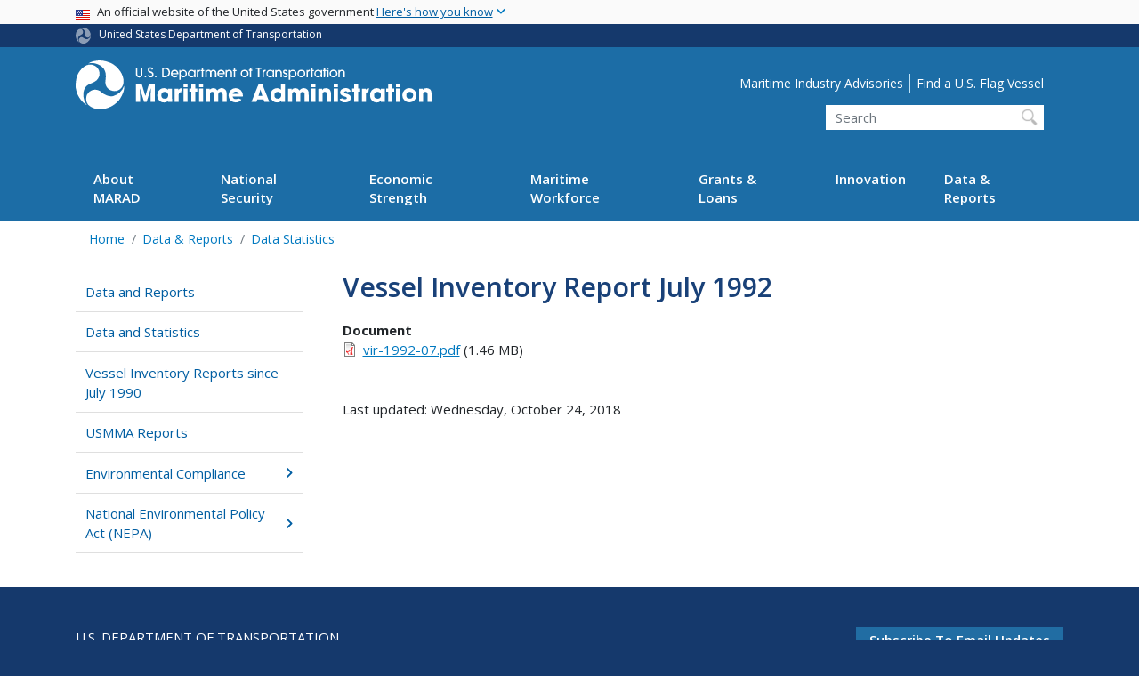

--- FILE ---
content_type: text/html; charset=UTF-8
request_url: https://www.maritime.dot.gov/data-reports/data-statistics/vessel-inventory-report-july-1992
body_size: 11537
content:
<!DOCTYPE html>
<html lang="en" dir="ltr" prefix="og: https://ogp.me/ns#" class="is-ultimenu is-ultimobile">
  <head>
    <meta charset="utf-8" />
<script async src="https://www.googletagmanager.com/gtag/js?id=UA-18660041-1"></script>
<script>window.dataLayer = window.dataLayer || [];function gtag(){dataLayer.push(arguments)};gtag("js", new Date());gtag("set", "developer_id.dMDhkMT", true);gtag("config", "UA-18660041-1", {"groups":"default","anonymize_ip":true,"page_placeholder":"PLACEHOLDER_page_path"});gtag("config", "G-L6FT2TDKPY", {"groups":"default","page_placeholder":"PLACEHOLDER_page_location"});gtag("config", "G-0623JYSC1Q", {"groups":"default","page_placeholder":"PLACEHOLDER_page_location"});//gtag('config', 'UA-33523145-1');</script>
<script>(function(w,d,s,l,i){w[l]=w[l]||[];w[l].push({'gtm.start':
new Date().getTime(),event:'gtm.js'});var f=d.getElementsByTagName(s)[0],
j=d.createElement(s),dl=l!='dataLayer'?'&amp;l='+l:'';j.async=true;j.src=
'https://www.googletagmanager.com/gtm.js?id='+i+dl;f.parentNode.insertBefore(j,f);
})(window,document,'script','dataLayer','GTM-NM6VGLC3');
</script>
<link rel="canonical" href="https://www.maritime.dot.gov/data-reports/data-statistics/vessel-inventory-report-july-1992" />
<meta name="twitter:card" content="summary_large_image" />
<meta name="twitter:title" content="Vessel Inventory Report July 1992" />
<meta name="twitter:site" content="@USDOT" />
<meta name="twitter:creator" content="@USDOT" />
<meta name="twitter:image" content="https://www.maritime.dot.gov/themes/custom/dot_cms/images/seal_dot.png" />
<meta name="Generator" content="Drupal 10 (https://www.drupal.org)" />
<meta name="MobileOptimized" content="width" />
<meta name="HandheldFriendly" content="true" />
<meta name="viewport" content="width=device-width, initial-scale=1, shrink-to-fit=no" />
<meta http-equiv="x-ua-compatible" content="ie=edge" />
<link rel="icon" href="/themes/custom/dot_cms/favicon_dot.png" type="image/png" />

    <title>Vessel Inventory Report July 1992 | MARAD</title>
    <link rel="stylesheet" media="all" href="/sites/marad.dot.gov/files/css/css_e_NhVxSFhDk7RZPSrNZicQungrdGqB2jV4LnZ8NlEbQ.css?delta=0&amp;language=en&amp;theme=marad&amp;include=[base64]" />
<link rel="stylesheet" media="all" href="/sites/marad.dot.gov/files/css/css_1DlwKGC_7uWFeZFOl23HB_y-aUdB96tQHtead-hbfAs.css?delta=1&amp;language=en&amp;theme=marad&amp;include=[base64]" />
<link rel="stylesheet" media="all" href="//fonts.googleapis.com/css?family=Open+Sans:300,400,600,700" />
<link rel="stylesheet" media="all" href="https://use.fontawesome.com/releases/v6.5.1/css/all.css" crossorigin="anonymous" integrity="sha512-DTOQO9RWCH3ppGqcWaEA1BIZOC6xxalwEsw9c2QQeAIftl+Vegovlnee1c9QX4TctnWMn13TZye+giMm8e2LwA==" />
<link rel="stylesheet" media="all" href="/sites/marad.dot.gov/files/css/css_N6m4w1H8mBkgD09hewxVMGGYK9pECrIdK7_26hmPnPI.css?delta=4&amp;language=en&amp;theme=marad&amp;include=[base64]" />
<link rel="stylesheet" media="all" href="//fonts.googleapis.com/css2?family=Open+Sans:wght@300;400;500;600;700&amp;display=swap" />
<link rel="stylesheet" media="all" href="//fonts.googleapis.com/css2?family=Raleway:ital,wght@0,400;0,500;0,600;0,700;1,400;1,500;1,600;1,700&amp;display=swap" />
<link rel="stylesheet" media="all" href="//fonts.googleapis.com/css2?family=Source+Sans+3:ital,wght@0,200..900;1,200..900&amp;display=swap" />
<link rel="stylesheet" media="all" href="//fonts.googleapis.com/css2?family=Source+Sans+Pro:ital,wght@0,300;0,400;0,600;0,700;1,300;1,400;1,600;1,700&amp;display=swap" />

    
    <!-- DAP Implementation -->
    <script async type="text/javascript" id="_fed_an_ua_tag" src="https://dap.digitalgov.gov/Universal-Federated-Analytics-Min.js?agency=DOT"></script>
  </head>
  <body class="layout-no-sidebars page-node-3686 path-data-reports-data-statistics-vessel-inventory-report-july-1992 path-node node--type-document">
  <noscript>Please enable JavaScript to use this site.</noscript>
    <a href="#main" class="visually-hidden focusable skip-link">
      Skip to main content
    </a>
    <noscript><iframe src="https://www.googletagmanager.com/ns.html?id=GTM-NM6VGLC3" height="0" width="0" style="display:none;visibility:hidden;"></iframe>
</noscript>
      <div class="dialog-off-canvas-main-canvas" data-off-canvas-main-canvas>
    <div id="page-wrapper" class="page-wrapper">
  <div id="page" class="page">

    
<section class="usa-banner">
  <h1 class="sr-only">USA Banner</h1>
  <div class="usa-banner-inner container">
    <div class="row">
      <div class="usa-accordion col" id="accordion">
        <header class="usa-banner-header" id="headingOne">
          <div aria-controls="collapseOne" aria-expanded="false" class="collapsed small row" data-target="#collapseOne" data-toggle="collapse" role="complementary">
            <div class="usa-banner-guidance-gov usa-width-one-full col-sm d-flex">
              <div class="usa-media_block-icon">
                <img class="usa-banner-flag" src="/themes/custom/dot_cms/images/assets/us_flag_small.svg" alt="U.S. flag">
              </div>
              <div class="usa-media_block-body">
                <p>An official website of the United States government <button class="usa-accordion-button usa-banner-button"><span class="usa-banner-button-text">Here's how you know</span></button></p>
              </div>
            </div>
          </div>
        </header>
        <div class="usa-banner-content container">
          <div aria-labelledby="headingOne" class="collapse row" data-parent="#accordion" id="collapseOne">
            <div class="usa-banner-guidance-gov usa-width-one-half col-sm d-flex">
              <div class="usa-media_block-icon">
                <img class="usa-banner-icon" src="/themes/custom/dot_cms/images/assets/icon-dot-gov.svg" alt="Official US Government Icon">
              </div>
              <div class="usa-media_block-body">
                <p><small><strong>Official websites use .gov</strong><br>A <strong>.gov</strong> website belongs to an official government organization in the United States.</small></p>
              </div>
            </div>
            <div class="usa-banner-guidance-ssl usa-width-one-half col-sm d-flex">
              <div class="usa-media_block-icon">
                <img class="usa-banner-icon" src="/themes/custom/dot_cms/images/assets/icon-https.svg" alt="Secure Site Icon">
              </div>
              <div class="usa-media_block-body">
                <p><small><strong>Secure .gov websites use HTTPS</strong><br>
                  A <strong>lock</strong> ( <span class="icon-lock"><svg xmlns="http://www.w3.org/2000/svg" width="52" height="64" viewBox="0 0 52 64" class="usa-banner__lock-image" role="img" aria-labelledby="banner-lock-title banner-lock-description"><title id="banner-lock-title">Lock</title><desc id="banner-lock-description">A locked padlock</desc><path fill="#000000" fill-rule="evenodd" d="M26 0c10.493 0 19 8.507 19 19v9h3a4 4 0 0 1 4 4v28a4 4 0 0 1-4 4H4a4 4 0 0 1-4-4V32a4 4 0 0 1 4-4h3v-9C7 8.507 15.507 0 26 0zm0 8c-5.979 0-10.843 4.77-10.996 10.712L15 19v9h22v-9c0-6.075-4.925-11-11-11z"></path></svg></span> ) or <strong>https://</strong> means you’ve safely connected to the .gov website. Share sensitive information only on official, secure websites.
                </small></p>
              </div>
            </div>
          </div>
        </div>
      </div>
    </div>
  </div>
</section>

    <div class="region region-site-notification">
    
    <div class="block block--site-notification block--emergency block-views block-views-blocksite-notification-block-notification-emergency w-100 clearfix">
    


  </div>
  
          <div class="block block--site-notification block--warning block-views block-views-blocksite-notification-block-notification-warning w-100 clearfix">
      


    </div>
  
  </div>

<style>
.dot-ribbon {
	background: #15396c;
	color: white;
	height: 1.75rem;
	display: flex;
	align-items: center;
	font-size: .8rem;
	position: relative;
	z-index: 100;
}
.dot-ribbon svg {
	width: 17px;
	opacity: .5;
	margin-right: 6px;
}
.dot-ribbon a:link,
.dot-ribbon a:hover,
.dot-ribbon a:visited,
.dot-ribbon a:active {
	color: white;
}
</style>
<div class="dot-ribbon">
	<div class="container">
		<svg xmlns="http://www.w3.org/2000/svg" viewBox="0 0 35.82 37.1" role="img" >
			<title>U.S. Department of Transportation</title>
			<desc>U.S. Department of Transportation Icon</desc>
			<defs><style>.cls-1{fill:#FFFFFF !important;}</style></defs><title>United States Department of Transportation</title><g id="Layer_2" data-name="Layer 2"><g id="Layer_1-2" data-name="Layer 1"><path class="cls-1" d="M4.46,6.35a8.38,8.38,0,0,1,8.15-2.94c2.71.55,4.26,2.77,4.78,5.43a6.31,6.31,0,0,1-2.75,6.79c-3.68,2.1-8,3.74-8.86,8.5A13.42,13.42,0,0,0,8.47,34.4C3.81,31.8,1.13,26.6.25,21.23A18,18,0,0,1,4.46,6.35"/><path class="cls-1" d="M14.41,36.71A8.65,8.65,0,0,1,7.85,30.9a6.51,6.51,0,0,1,2.13-7,5.85,5.85,0,0,1,7.05-1c3.61,2.23,7.17,5.31,11.56,3.64A12.82,12.82,0,0,0,35.81,19C36,24.49,33,29.5,29,33a16.57,16.57,0,0,1-14.55,3.72"/><path class="cls-1" d="M34.73,12.39a9.12,9.12,0,0,1-1.53,8.8c-1.79,2.17-4.42,2.47-6.91,1.63A6.18,6.18,0,0,1,21.92,17c0-4.35.81-9.1-2.8-12.17A12.51,12.51,0,0,0,9.05,2.33c4.47-2.92,10.27-2.89,15.22-1A17.36,17.36,0,0,1,34.73,12.39"/></g></g>
		</svg>
		<a href="https://www.transportation.gov">United States Department of Transportation</a>
</div>
</div>

 <header id="header" class="header site-header site-masthead bg-primary" role="banner" aria-label="Site header">
  <div class="container">
    <div class="row">
              <nav class="navbar navbar-dark navbar-expand-lg" id="navbar-main">
                <a href="/" title="Home" rel="home" class="navbar-brand">
              <img src="/themes/custom/marad/logo_marad.svg" alt="Home" class="img-fluid d-inline-block align-top" />
            
    </a>
    

                  <button class="navbar-toggler navbar-toggler-right" type="button" data-toggle="collapse" data-target="#CollapsingNavbar" aria-controls="CollapsingNavbar" aria-expanded="false" aria-label="Toggle navigation"><span class="navbar-toggler-icon"></span></button>
                      <div class="form-inline navbar-form">
                <section class="region region-header-form">
      <nav aria-labelledby="block-utilitymenu-menu" id="block-utilitymenu" class="block block-menu navigation menu--utility-menu">
            
  <h2  class="sr-only" id="block-utilitymenu-menu">Utility Menu</h2>
  

        
              <ul block="block-utilitymenu" class="clearfix nav">
                    <li class="nav-item">
                <a href="/msci/maritime-security-communications-industry-msci-web-portal" class="nav-link nav-link--msci-maritime-security-communications-industry-msci-web-portal" data-drupal-link-system-path="node/581">Maritime Industry Advisories</a>
              </li>
                <li class="nav-item">
                <a href="/data-reports/data-statistics/listing-us-flag-carriers" class="nav-link nav-link--data-reports-data-statistics-listing-us-flag-carriers" data-drupal-link-system-path="node/6211">Find a U.S. Flag Vessel</a>
              </li>
        </ul>
  


  </nav>
<div id="block-custommaradheadersearch" class="block block-fixed-block-content block-fixed-block-contentcustom-marad-header-search">
  
    
      <div class="content">
      
            <div class="clearfix text-formatted field field--name-body field--type-text-with-summary field--label-hidden field__item"><div class="usasearch-search-block-form block block-usasearch block-usasearch-search-form-block" data-drupal-selector="usasearch-search-block-form" id="block-usasearchform">
   <div class="search__wrapper">
      <form block="block-usasearchform" action="https://search.usa.gov/search" method="GET" id="usasearch-search-block-form" accept-charset="UTF-8">
         <fieldset class="js-form-item js-form-type-search form-type-search js-form-item-query form-item-query form-no-label form-group" aria-labelledby="headerquery">
            <legend class="d-none">Search DOT</legend>
            <label for="query" class="sr-only">Search</label>
            <input id="query" title="Enter the terms you wish to search for." placeholder="Search" class="usagov-search-autocomplete form-search form-control ui-autocomplete-input" autocomplete="off" aria-autocomplete="list" aria-haspopup data-drupal-selector="edit-query" type="search" name="query" value size="60" maxlength="128">
         </fieldset>
         <input data-drupal-selector="edit-affiliate" type="hidden" name="affiliate" value="dot-maritime" class="form-control">
         <input data-drupal-selector="edit-submit" type="submit" id="edit-submit" value="Search" class="button js-form-submit form-submit btn btn-primary form-control">
      </form>
   </div>
</div></div>
      
    </div>
  </div>

  </section>

            </div>
                    <div class="collapse navbar-collapse" id="CollapsingNavbar">
              <div id="block-ultimenu-main-navigation" class="block block-ultimenu block-ultimenu-blockultimenu-main">
  
    
      <div class="content">
      <ul id="ultimenu-main" data-ultimenu="main" class="ultimenu ultimenu--offcanvas is-ultihover is-ulticaret--triangle ultimenu--main ultimenu--htb ultimenu--horizontal"><li class="ultimenu__item uitem has-ultimenu"><a href="/about-us" data-drupal-link-system-path="node/11241" class="ultimenu__link">About MARAD<span class="ultimenu__caret caret" aria-hidden="true"><i></i></span></a><section class="ultimenu__flyout is-htb d-lg-flex p-0">
              <section class="ultimenu__region region region--count-2 row region-ultimenu-main-about-marad">
      <nav aria-labelledby="block-marad-mainaboutus1-menu" id="block-marad-mainaboutus1" class="block block-menu navigation menu--main---about-us-1">
      
  <h2  id="block-marad-mainaboutus1-menu">About MARAD</h2>
  

        
              <ul block="block-marad-mainaboutus1" class="clearfix nav">
                    <li class="nav-item">
                <a href="/about-us" class="nav-link nav-link--about-us" data-drupal-link-system-path="node/11241">About Us</a>
              </li>
                <li class="nav-item">
                <a href="/about-us/office-administrator/key-personnel" class="nav-link nav-link--about-us-office-administrator-key-personnel">Leadership</a>
              </li>
                <li class="nav-item">
                <a href="/about-us/offices" class="nav-link nav-link--about-us-offices" data-drupal-link-system-path="node/15701">Offices</a>
              </li>
                <li class="nav-item">
                <a href="/outreach" class="nav-link nav-link--outreach" data-drupal-link-system-path="node/11176">Outreach</a>
              </li>
        </ul>
  


  </nav>
  <nav aria-labelledby="block-marad-mainaboutus2-menu" id="block-marad-mainaboutus2" class="block block-menu navigation menu--main---about-us-2">
      
  <h2  id="block-marad-mainaboutus2-menu">MARAD Resources</h2>
  

        
              <ul block="block-marad-mainaboutus2" class="clearfix nav">
                    <li class="nav-item">
                <a href="/outreach/history/maritime-administration-history-program" class="nav-link nav-link--outreach-history-maritime-administration-history-program" data-drupal-link-system-path="node/10296">History</a>
              </li>
                <li class="nav-item">
                <a href="/newsroom" class="nav-link nav-link--newsroom" data-drupal-link-system-path="node/591">News</a>
              </li>
                <li class="nav-item">
                <a href="/newsroom/speeches" class="nav-link nav-link--newsroom-speeches" data-drupal-link-system-path="newsroom/speeches">Speeches</a>
              </li>
                <li class="nav-item">
                <a href="/newsroom/testimony" class="nav-link nav-link--newsroom-testimony" data-drupal-link-system-path="newsroom/testimony">Testimonies</a>
              </li>
                <li class="nav-item">
                <a href="/about-us/maritime-administration-careers" class="nav-link nav-link--about-us-maritime-administration-careers" data-drupal-link-system-path="node/10981">Maritime Administration Careers</a>
              </li>
                <li class="nav-item">
                <a href="/about-us/frequently-asked-questions" class="nav-link nav-link--about-us-frequently-asked-questions" data-drupal-link-system-path="node/10986">Frequently Asked Questions</a>
              </li>
                <li class="nav-item">
                <a href="/about-us/foia/freedom-information-act-contacts" class="nav-link nav-link--about-us-foia-freedom-information-act-contacts" data-drupal-link-system-path="node/11196">FOIA</a>
              </li>
                <li class="nav-item">
                <a href="/about-us/marad-business-services-products" class="nav-link nav-link--about-us-marad-business-services-products" data-drupal-link-system-path="node/10976">Business Services &amp; Products</a>
              </li>
                <li class="nav-item">
                <a href="/about-us/file-complaint-marad" class="nav-link nav-link--about-us-file-complaint-marad" data-drupal-link-system-path="node/16601">Civil Rights</a>
              </li>
                <li class="nav-item">
                <a href="/about-us/maritime-contact-information" class="nav-link nav-link--about-us-maritime-contact-information" data-drupal-link-system-path="node/11001">Contact Us</a>
              </li>
        </ul>
  


  </nav>

  </section>

          </section></li><li class="ultimenu__item uitem has-ultimenu"><a href="/national-security" data-drupal-link-system-path="node/11186" class="ultimenu__link">National Security<span class="ultimenu__caret caret" aria-hidden="true"><i></i></span></a><section class="ultimenu__flyout is-htb d-lg-flex p-0">
              <section class="ultimenu__region region region--count-1 row region-ultimenu-main-national-security">
      <nav aria-labelledby="block-mainnationalsecurity-menu" id="block-mainnationalsecurity" class="block block-menu navigation menu--main---national-security">
            
  <h2  class="sr-only" id="block-mainnationalsecurity-menu">Main - National Security</h2>
  

        
              <ul block="block-mainnationalsecurity" class="clearfix nav">
                    <li class="nav-item">
                <a href="/national-security" class="nav-link nav-link--national-security" data-drupal-link-system-path="node/11186">National Security</a>
              </li>
                <li class="nav-item">
                <a href="/national-security/strategic-sealift/strategic-sealift" class="nav-link nav-link--national-security-strategic-sealift-strategic-sealift" data-drupal-link-system-path="node/9556">Strategic Sealift</a>
              </li>
                <li class="nav-item">
                <a href="/national-defense-reserve-fleet" class="nav-link nav-link--national-defense-reserve-fleet" data-drupal-link-system-path="node/11251">National Defense Reserve Fleet</a>
              </li>
                <li class="nav-item">
                <a href="/national-defense-reserve-fleet/ndrf/maritime-administration%E2%80%99s-ready-reserve-force" class="nav-link nav-link--national-defense-reserve-fleet-ndrf-maritime-administratione28099s-ready-reserve-force" data-drupal-link-system-path="node/11266">Ready Reserve Force</a>
              </li>
                <li class="nav-item">
                <a href="/ports/cargo-preference/cargo-preference" class="nav-link nav-link--ports-cargo-preference-cargo-preference" data-drupal-link-system-path="node/9781">Cargo Preference</a>
              </li>
                <li class="nav-item">
                <a href="/ports/domestic-shipping/domestic-shipping" class="nav-link nav-link--ports-domestic-shipping-domestic-shipping" data-drupal-link-system-path="node/9856">Domestic Shipping</a>
              </li>
                <li class="nav-item">
                <a href="/ports/american-fisheries-act/american-fisheries-act" class="nav-link nav-link--ports-american-fisheries-act-american-fisheries-act" data-drupal-link-system-path="node/9871">American Fisheries Act</a>
              </li>
                <li class="nav-item">
                <a href="/national-security/nsmv-%E2%80%93-national-security-multi-mission-vessels" class="nav-link nav-link--national-security-nsmv-e28093-national-security-multi-mission-vessels" data-drupal-link-system-path="node/11341">National Security Multi-Mission Vessels (NSMV)</a>
              </li>
        </ul>
  


  </nav>

  </section>

          </section></li><li class="ultimenu__item uitem has-ultimenu"><a href="/economic-security" data-drupal-link-system-path="node/11181" class="ultimenu__link">Economic Strength<span class="ultimenu__caret caret" aria-hidden="true"><i></i></span></a><section class="ultimenu__flyout is-htb d-lg-flex p-0">
              <section class="ultimenu__region region region--count-1 row region-ultimenu-main-economic-strength">
      <nav aria-labelledby="block-maineconomicsecurity-menu" id="block-maineconomicsecurity" class="block block-menu navigation menu--main---economic-security">
            
  <h2  class="sr-only" id="block-maineconomicsecurity-menu">Main - Economic Strength</h2>
  

        
              <ul block="block-maineconomicsecurity" class="clearfix nav">
                    <li class="nav-item">
                <a href="/ports/strong-ports/ports" class="nav-link nav-link--ports-strong-ports-ports">Ports</a>
              </li>
                <li class="nav-item">
                <a href="/ports/port-conveyance/port-conveyance" class="nav-link nav-link--ports-port-conveyance-port-conveyance" data-drupal-link-system-path="node/10066">Port Conveyance</a>
              </li>
                <li class="nav-item">
                <a href="/ports/deepwater-ports-and-licensing/approved-applications" class="nav-link nav-link--ports-deepwater-ports-and-licensing-approved-applications" data-drupal-link-system-path="node/10171">Deepwater Ports Licensing</a>
              </li>
                <li class="nav-item">
                <a href="/about-us/office-international-activities" class="nav-link nav-link--about-us-office-international-activities" data-drupal-link-system-path="node/10246">International Activities and Agreements</a>
              </li>
        </ul>
  


  </nav>

  </section>

          </section></li><li class="ultimenu__item uitem has-ultimenu"><a href="/education" class="ultimenu__link">Maritime Workforce<span class="ultimenu__caret caret" aria-hidden="true"><i></i></span></a><section class="ultimenu__flyout is-htb d-lg-flex p-0">
              <section class="ultimenu__region region region--count-1 row region-ultimenu-main-maritime-workforce">
      <nav aria-labelledby="block-marad-maineducation-menu" id="block-marad-maineducation" class="block block-menu navigation menu--main---">
            
  <h2  class="sr-only" id="block-marad-maineducation-menu">Main - Education</h2>
  

        
              <ul block="block-marad-maineducation" class="clearfix nav">
                    <li class="nav-item">
                <a href="/maritime-workforce" class="nav-link nav-link--maritime-workforce" data-drupal-link-system-path="node/10496">Maritime Workforce</a>
              </li>
                <li class="nav-item">
                <a href="/maritime-workforce/maritime-education" class="nav-link nav-link--maritime-workforce-maritime-education" data-drupal-link-system-path="node/10501">Education</a>
              </li>
                <li class="nav-item">
                <a href="/maritime-workforce/maritime-centers-excellence" class="nav-link nav-link--maritime-workforce-maritime-centers-excellence" data-drupal-link-system-path="node/10356">Centers of Excellence</a>
              </li>
                <li class="nav-item">
                <a href="/embarc" class="nav-link nav-link--embarc" data-drupal-link-system-path="node/14661">EMBARC</a>
              </li>
                <li class="nav-item">
                <a href="/outreach/united-states-merchant-marine-academy-advisory-council" class="nav-link nav-link--outreach-united-states-merchant-marine-academy-advisory-council" data-drupal-link-system-path="node/17751">USMMA Advisory Council</a>
              </li>
                <li class="nav-item">
                <a href="/maritime-workforce/data-and-reports-education-training-and-workforce" class="nav-link nav-link--maritime-workforce-data-and-reports-education-training-and-workforce" data-drupal-link-system-path="node/20301">Data and Reports: Education Training and Workforce</a>
              </li>
                <li class="nav-item">
                <a href="/maritime-workforce/maritime-workforce-development" class="nav-link nav-link--maritime-workforce-maritime-workforce-development" data-drupal-link-system-path="node/13126">Maritime Workforce Development</a>
              </li>
                <li class="nav-item">
                <a href="/outreach/mariner-medals" class="nav-link nav-link--outreach-mariner-medals" data-drupal-link-system-path="node/9126">Mariner Medals</a>
              </li>
        </ul>
  


  </nav>

  </section>

          </section></li><li class="ultimenu__item uitem has-ultimenu"><a href="/grants-finances" data-drupal-link-system-path="node/10321" class="ultimenu__link">Grants &amp; Loans<span class="ultimenu__caret caret" aria-hidden="true"><i></i></span></a><section class="ultimenu__flyout is-htb d-lg-flex p-0">
              <section class="ultimenu__region region region--count-1 row region-ultimenu-main-grants-loans">
      <nav aria-labelledby="block-marad-maingrants-menu" id="block-marad-maingrants" class="block block-menu navigation menu--main---grants">
            
  <h2  class="sr-only" id="block-marad-maingrants-menu">Main - Grants</h2>
  

        
              <ul block="block-marad-maingrants" class="clearfix nav">
                    <li class="nav-item">
                <a href="/grants-finances" class="nav-link nav-link--grants-finances" data-drupal-link-system-path="node/10321">Grants &amp; Finances</a>
              </li>
                <li class="nav-item">
                <a href="/grants/federal-grant-assistance/federal-grant-assistance" class="nav-link nav-link--grants-federal-grant-assistance-federal-grant-assistance" data-drupal-link-system-path="node/9496">Federal Grant Assistance</a>
              </li>
                <li class="nav-item">
                <a href="/grants/marine-highways/marine-highway" class="nav-link nav-link--grants-marine-highways-marine-highway" data-drupal-link-system-path="node/9886">United States Marine Highway Program</a>
              </li>
                <li class="nav-item">
                <a href="/PIDPgrants" class="nav-link nav-link--pidpgrants" data-drupal-link-system-path="node/9341">Port Infrastructure Development Grants</a>
              </li>
                <li class="nav-item">
                <a href="/grants-finances/small-shipyard-grants" class="nav-link nav-link--grants-finances-small-shipyard-grants" data-drupal-link-system-path="node/10281">Small Shipyard Grants</a>
              </li>
                <li class="nav-item">
                <a href="/grants/capital-construction-fund" class="nav-link nav-link--grants-capital-construction-fund" data-drupal-link-system-path="node/10276">Capital Construction Fund</a>
              </li>
                <li class="nav-item">
                <a href="/grants/construction-reserve-fund" class="nav-link nav-link--grants-construction-reserve-fund" data-drupal-link-system-path="node/10271">Construction Reserve Fund</a>
              </li>
                <li class="nav-item">
                <a href="/grants/title-xi/federal-ship-financing-program-title-xi" class="nav-link nav-link--grants-title-xi-federal-ship-financing-program-title-xi" data-drupal-link-system-path="node/10236">Federal Ship Financing Program (Title XI)</a>
              </li>
                <li class="nav-item">
                <a href="/grants/federal-grant-assistance/federal-grant-assistance" class="nav-link nav-link--grants-federal-grant-assistance-federal-grant-assistance" data-drupal-link-system-path="node/9496">Federal Grant Reporting Requirements</a>
              </li>
                <li class="nav-item">
                <a href="/product/made-america" class="nav-link nav-link--product-made-america">Made in America</a>
              </li>
        </ul>
  


  </nav>

  </section>

          </section></li><li class="ultimenu__item uitem has-ultimenu"><a href="/innovation" data-drupal-link-system-path="node/11296" class="ultimenu__link">Innovation<span class="ultimenu__caret caret" aria-hidden="true"><i></i></span></a><section class="ultimenu__flyout is-htb d-lg-flex p-0">
              <section class="ultimenu__region region region--count-1 row region-ultimenu-main-innovation">
      <nav aria-labelledby="block-marad-maininnovation-menu" id="block-marad-maininnovation" class="block block-menu navigation menu--main---innovation">
            
  <h2  class="sr-only" id="block-marad-maininnovation-menu">Main - Innovation</h2>
  

        
              <ul block="block-marad-maininnovation" class="clearfix nav">
                    <li class="nav-item">
                <a href="/innovation/meta/maritime-environmental-and-technical-assistance-meta-program" class="nav-link nav-link--innovation-meta-maritime-environmental-and-technical-assistance-meta-program" data-drupal-link-system-path="node/18821">Maritime Environmental and Technical Assistance Program (META)</a>
              </li>
        </ul>
  


  </nav>

  </section>

          </section></li><li class="ultimenu__item uitem has-ultimenu"><a href="/data-reports" data-drupal-link-system-path="node/11331" class="ultimenu__link">Data &amp; Reports<span class="ultimenu__caret caret" aria-hidden="true"><i></i></span></a><section class="ultimenu__flyout is-htb d-lg-flex p-0">
              <section class="ultimenu__region region region--count-1 row region-ultimenu-main-data-reports">
      <nav aria-labelledby="block-maindatareports-menu" id="block-maindatareports" class="block block-menu navigation menu--main---data-reports">
            
  <h2  class="sr-only" id="block-maindatareports-menu">Main - Data &amp; Reports</h2>
  

        
              <ul block="block-maindatareports" class="clearfix nav">
                    <li class="nav-item">
                <a href="/data-reports" class="nav-link nav-link--data-reports" data-drupal-link-system-path="node/11331">Data and Reports</a>
              </li>
                <li class="nav-item">
                <a href="/data-reports/data-statistics/data-statistics" class="nav-link nav-link--data-reports-data-statistics-data-statistics" data-drupal-link-system-path="node/10341">Data and Statistics</a>
              </li>
                <li class="nav-item">
                <a href="/innovation/about-0" class="nav-link nav-link--innovation-about-0" data-drupal-link-system-path="node/20346">Environmental Compliance</a>
              </li>
                <li class="nav-item">
                <a href="/innovation/about" class="nav-link nav-link--innovation-about" data-drupal-link-system-path="node/20411">National Environmental Policy Act (NEPA)</a>
              </li>
                <li class="nav-item">
                <a href="/data-reports/usmma-reports" class="nav-link nav-link--data-reports-usmma-reports" data-drupal-link-system-path="node/14541">USMMA Reports</a>
              </li>
                <li class="nav-item">
                <a href="/data-reports/data-statistics/vessel-inventory-reports-july-1990" class="nav-link nav-link--data-reports-data-statistics-vessel-inventory-reports-july-1990" data-drupal-link-system-path="node/10891">Vessel Inventory Reports since July 1990</a>
              </li>
        </ul>
  


  </nav>

  </section>

          </section></li></ul><button data-ultimenu-button="#ultimenu-main" class="button button--ultimenu button--ultiburger" aria-label="Menu Main navigation (Desktop)"><span class="bars">Menu Main navigation (Desktop)</span></button>
    </div>
  </div>
<div id="block-ultimenu-mobile-navigation" class="block block-ultimenu block-ultimenu-blockultimenu-main">
  
    
      <div class="content">
      <ul id="ultimenu-main" data-ultimenu="main" class="ultimenu ultimenu--offcanvas is-ulticaret--triangle ultimenu--main ultimenu--htb ultimenu--horizontal"><li class="ultimenu__item uitem has-ultimenu"><a href="/about-us" data-drupal-link-system-path="node/11241" class="ultimenu__link">About MARAD<span class="ultimenu__caret caret" aria-hidden="true"><i></i></span></a><section class="ultimenu__flyout is-htb d-lg-flex p-0">
              <section class="ultimenu__region region region--count-2 row region-ultimenu-main-about-marad">
      <nav aria-labelledby="block-marad-mainaboutus1-menu" id="block-marad-mainaboutus1" class="block block-menu navigation menu--main---about-us-1">
      
  <h2  id="block-marad-mainaboutus1-menu">About MARAD</h2>
  

        
              <ul block="block-marad-mainaboutus1" class="clearfix nav">
                    <li class="nav-item">
                <a href="/about-us" class="nav-link nav-link--about-us" data-drupal-link-system-path="node/11241">About Us</a>
              </li>
                <li class="nav-item">
                <a href="/about-us/office-administrator/key-personnel" class="nav-link nav-link--about-us-office-administrator-key-personnel">Leadership</a>
              </li>
                <li class="nav-item">
                <a href="/about-us/offices" class="nav-link nav-link--about-us-offices" data-drupal-link-system-path="node/15701">Offices</a>
              </li>
                <li class="nav-item">
                <a href="/outreach" class="nav-link nav-link--outreach" data-drupal-link-system-path="node/11176">Outreach</a>
              </li>
        </ul>
  


  </nav>
  <nav aria-labelledby="block-marad-mainaboutus2-menu" id="block-marad-mainaboutus2" class="block block-menu navigation menu--main---about-us-2">
      
  <h2  id="block-marad-mainaboutus2-menu">MARAD Resources</h2>
  

        
              <ul block="block-marad-mainaboutus2" class="clearfix nav">
                    <li class="nav-item">
                <a href="/outreach/history/maritime-administration-history-program" class="nav-link nav-link--outreach-history-maritime-administration-history-program" data-drupal-link-system-path="node/10296">History</a>
              </li>
                <li class="nav-item">
                <a href="/newsroom" class="nav-link nav-link--newsroom" data-drupal-link-system-path="node/591">News</a>
              </li>
                <li class="nav-item">
                <a href="/newsroom/speeches" class="nav-link nav-link--newsroom-speeches" data-drupal-link-system-path="newsroom/speeches">Speeches</a>
              </li>
                <li class="nav-item">
                <a href="/newsroom/testimony" class="nav-link nav-link--newsroom-testimony" data-drupal-link-system-path="newsroom/testimony">Testimonies</a>
              </li>
                <li class="nav-item">
                <a href="/about-us/maritime-administration-careers" class="nav-link nav-link--about-us-maritime-administration-careers" data-drupal-link-system-path="node/10981">Maritime Administration Careers</a>
              </li>
                <li class="nav-item">
                <a href="/about-us/frequently-asked-questions" class="nav-link nav-link--about-us-frequently-asked-questions" data-drupal-link-system-path="node/10986">Frequently Asked Questions</a>
              </li>
                <li class="nav-item">
                <a href="/about-us/foia/freedom-information-act-contacts" class="nav-link nav-link--about-us-foia-freedom-information-act-contacts" data-drupal-link-system-path="node/11196">FOIA</a>
              </li>
                <li class="nav-item">
                <a href="/about-us/marad-business-services-products" class="nav-link nav-link--about-us-marad-business-services-products" data-drupal-link-system-path="node/10976">Business Services &amp; Products</a>
              </li>
                <li class="nav-item">
                <a href="/about-us/file-complaint-marad" class="nav-link nav-link--about-us-file-complaint-marad" data-drupal-link-system-path="node/16601">Civil Rights</a>
              </li>
                <li class="nav-item">
                <a href="/about-us/maritime-contact-information" class="nav-link nav-link--about-us-maritime-contact-information" data-drupal-link-system-path="node/11001">Contact Us</a>
              </li>
        </ul>
  


  </nav>

  </section>

          </section></li><li class="ultimenu__item uitem has-ultimenu"><a href="/national-security" data-drupal-link-system-path="node/11186" class="ultimenu__link">National Security<span class="ultimenu__caret caret" aria-hidden="true"><i></i></span></a><section class="ultimenu__flyout is-htb d-lg-flex p-0">
              <section class="ultimenu__region region region--count-1 row region-ultimenu-main-national-security">
      <nav aria-labelledby="block-mainnationalsecurity-menu" id="block-mainnationalsecurity" class="block block-menu navigation menu--main---national-security">
            
  <h2  class="sr-only" id="block-mainnationalsecurity-menu">Main - National Security</h2>
  

        
              <ul block="block-mainnationalsecurity" class="clearfix nav">
                    <li class="nav-item">
                <a href="/national-security" class="nav-link nav-link--national-security" data-drupal-link-system-path="node/11186">National Security</a>
              </li>
                <li class="nav-item">
                <a href="/national-security/strategic-sealift/strategic-sealift" class="nav-link nav-link--national-security-strategic-sealift-strategic-sealift" data-drupal-link-system-path="node/9556">Strategic Sealift</a>
              </li>
                <li class="nav-item">
                <a href="/national-defense-reserve-fleet" class="nav-link nav-link--national-defense-reserve-fleet" data-drupal-link-system-path="node/11251">National Defense Reserve Fleet</a>
              </li>
                <li class="nav-item">
                <a href="/national-defense-reserve-fleet/ndrf/maritime-administration%E2%80%99s-ready-reserve-force" class="nav-link nav-link--national-defense-reserve-fleet-ndrf-maritime-administratione28099s-ready-reserve-force" data-drupal-link-system-path="node/11266">Ready Reserve Force</a>
              </li>
                <li class="nav-item">
                <a href="/ports/cargo-preference/cargo-preference" class="nav-link nav-link--ports-cargo-preference-cargo-preference" data-drupal-link-system-path="node/9781">Cargo Preference</a>
              </li>
                <li class="nav-item">
                <a href="/ports/domestic-shipping/domestic-shipping" class="nav-link nav-link--ports-domestic-shipping-domestic-shipping" data-drupal-link-system-path="node/9856">Domestic Shipping</a>
              </li>
                <li class="nav-item">
                <a href="/ports/american-fisheries-act/american-fisheries-act" class="nav-link nav-link--ports-american-fisheries-act-american-fisheries-act" data-drupal-link-system-path="node/9871">American Fisheries Act</a>
              </li>
                <li class="nav-item">
                <a href="/national-security/nsmv-%E2%80%93-national-security-multi-mission-vessels" class="nav-link nav-link--national-security-nsmv-e28093-national-security-multi-mission-vessels" data-drupal-link-system-path="node/11341">National Security Multi-Mission Vessels (NSMV)</a>
              </li>
        </ul>
  


  </nav>

  </section>

          </section></li><li class="ultimenu__item uitem has-ultimenu"><a href="/economic-security" data-drupal-link-system-path="node/11181" class="ultimenu__link">Economic Strength<span class="ultimenu__caret caret" aria-hidden="true"><i></i></span></a><section class="ultimenu__flyout is-htb d-lg-flex p-0">
              <section class="ultimenu__region region region--count-1 row region-ultimenu-main-economic-strength">
      <nav aria-labelledby="block-maineconomicsecurity-menu" id="block-maineconomicsecurity" class="block block-menu navigation menu--main---economic-security">
            
  <h2  class="sr-only" id="block-maineconomicsecurity-menu">Main - Economic Strength</h2>
  

        
              <ul block="block-maineconomicsecurity" class="clearfix nav">
                    <li class="nav-item">
                <a href="/ports/strong-ports/ports" class="nav-link nav-link--ports-strong-ports-ports">Ports</a>
              </li>
                <li class="nav-item">
                <a href="/ports/port-conveyance/port-conveyance" class="nav-link nav-link--ports-port-conveyance-port-conveyance" data-drupal-link-system-path="node/10066">Port Conveyance</a>
              </li>
                <li class="nav-item">
                <a href="/ports/deepwater-ports-and-licensing/approved-applications" class="nav-link nav-link--ports-deepwater-ports-and-licensing-approved-applications" data-drupal-link-system-path="node/10171">Deepwater Ports Licensing</a>
              </li>
                <li class="nav-item">
                <a href="/about-us/office-international-activities" class="nav-link nav-link--about-us-office-international-activities" data-drupal-link-system-path="node/10246">International Activities and Agreements</a>
              </li>
        </ul>
  


  </nav>

  </section>

          </section></li><li class="ultimenu__item uitem has-ultimenu"><a href="/education" class="ultimenu__link">Maritime Workforce<span class="ultimenu__caret caret" aria-hidden="true"><i></i></span></a><section class="ultimenu__flyout is-htb d-lg-flex p-0">
              <section class="ultimenu__region region region--count-1 row region-ultimenu-main-maritime-workforce">
      <nav aria-labelledby="block-marad-maineducation-menu" id="block-marad-maineducation" class="block block-menu navigation menu--main---">
            
  <h2  class="sr-only" id="block-marad-maineducation-menu">Main - Education</h2>
  

        
              <ul block="block-marad-maineducation" class="clearfix nav">
                    <li class="nav-item">
                <a href="/maritime-workforce" class="nav-link nav-link--maritime-workforce" data-drupal-link-system-path="node/10496">Maritime Workforce</a>
              </li>
                <li class="nav-item">
                <a href="/maritime-workforce/maritime-education" class="nav-link nav-link--maritime-workforce-maritime-education" data-drupal-link-system-path="node/10501">Education</a>
              </li>
                <li class="nav-item">
                <a href="/maritime-workforce/maritime-centers-excellence" class="nav-link nav-link--maritime-workforce-maritime-centers-excellence" data-drupal-link-system-path="node/10356">Centers of Excellence</a>
              </li>
                <li class="nav-item">
                <a href="/embarc" class="nav-link nav-link--embarc" data-drupal-link-system-path="node/14661">EMBARC</a>
              </li>
                <li class="nav-item">
                <a href="/outreach/united-states-merchant-marine-academy-advisory-council" class="nav-link nav-link--outreach-united-states-merchant-marine-academy-advisory-council" data-drupal-link-system-path="node/17751">USMMA Advisory Council</a>
              </li>
                <li class="nav-item">
                <a href="/maritime-workforce/data-and-reports-education-training-and-workforce" class="nav-link nav-link--maritime-workforce-data-and-reports-education-training-and-workforce" data-drupal-link-system-path="node/20301">Data and Reports: Education Training and Workforce</a>
              </li>
                <li class="nav-item">
                <a href="/maritime-workforce/maritime-workforce-development" class="nav-link nav-link--maritime-workforce-maritime-workforce-development" data-drupal-link-system-path="node/13126">Maritime Workforce Development</a>
              </li>
                <li class="nav-item">
                <a href="/outreach/mariner-medals" class="nav-link nav-link--outreach-mariner-medals" data-drupal-link-system-path="node/9126">Mariner Medals</a>
              </li>
        </ul>
  


  </nav>

  </section>

          </section></li><li class="ultimenu__item uitem has-ultimenu"><a href="/grants-finances" data-drupal-link-system-path="node/10321" class="ultimenu__link">Grants &amp; Loans<span class="ultimenu__caret caret" aria-hidden="true"><i></i></span></a><section class="ultimenu__flyout is-htb d-lg-flex p-0">
              <section class="ultimenu__region region region--count-1 row region-ultimenu-main-grants-loans">
      <nav aria-labelledby="block-marad-maingrants-menu" id="block-marad-maingrants" class="block block-menu navigation menu--main---grants">
            
  <h2  class="sr-only" id="block-marad-maingrants-menu">Main - Grants</h2>
  

        
              <ul block="block-marad-maingrants" class="clearfix nav">
                    <li class="nav-item">
                <a href="/grants-finances" class="nav-link nav-link--grants-finances" data-drupal-link-system-path="node/10321">Grants &amp; Finances</a>
              </li>
                <li class="nav-item">
                <a href="/grants/federal-grant-assistance/federal-grant-assistance" class="nav-link nav-link--grants-federal-grant-assistance-federal-grant-assistance" data-drupal-link-system-path="node/9496">Federal Grant Assistance</a>
              </li>
                <li class="nav-item">
                <a href="/grants/marine-highways/marine-highway" class="nav-link nav-link--grants-marine-highways-marine-highway" data-drupal-link-system-path="node/9886">United States Marine Highway Program</a>
              </li>
                <li class="nav-item">
                <a href="/PIDPgrants" class="nav-link nav-link--pidpgrants" data-drupal-link-system-path="node/9341">Port Infrastructure Development Grants</a>
              </li>
                <li class="nav-item">
                <a href="/grants-finances/small-shipyard-grants" class="nav-link nav-link--grants-finances-small-shipyard-grants" data-drupal-link-system-path="node/10281">Small Shipyard Grants</a>
              </li>
                <li class="nav-item">
                <a href="/grants/capital-construction-fund" class="nav-link nav-link--grants-capital-construction-fund" data-drupal-link-system-path="node/10276">Capital Construction Fund</a>
              </li>
                <li class="nav-item">
                <a href="/grants/construction-reserve-fund" class="nav-link nav-link--grants-construction-reserve-fund" data-drupal-link-system-path="node/10271">Construction Reserve Fund</a>
              </li>
                <li class="nav-item">
                <a href="/grants/title-xi/federal-ship-financing-program-title-xi" class="nav-link nav-link--grants-title-xi-federal-ship-financing-program-title-xi" data-drupal-link-system-path="node/10236">Federal Ship Financing Program (Title XI)</a>
              </li>
                <li class="nav-item">
                <a href="/grants/federal-grant-assistance/federal-grant-assistance" class="nav-link nav-link--grants-federal-grant-assistance-federal-grant-assistance" data-drupal-link-system-path="node/9496">Federal Grant Reporting Requirements</a>
              </li>
                <li class="nav-item">
                <a href="/product/made-america" class="nav-link nav-link--product-made-america">Made in America</a>
              </li>
        </ul>
  


  </nav>

  </section>

          </section></li><li class="ultimenu__item uitem has-ultimenu"><a href="/innovation" data-drupal-link-system-path="node/11296" class="ultimenu__link">Innovation<span class="ultimenu__caret caret" aria-hidden="true"><i></i></span></a><section class="ultimenu__flyout is-htb d-lg-flex p-0">
              <section class="ultimenu__region region region--count-1 row region-ultimenu-main-innovation">
      <nav aria-labelledby="block-marad-maininnovation-menu" id="block-marad-maininnovation" class="block block-menu navigation menu--main---innovation">
            
  <h2  class="sr-only" id="block-marad-maininnovation-menu">Main - Innovation</h2>
  

        
              <ul block="block-marad-maininnovation" class="clearfix nav">
                    <li class="nav-item">
                <a href="/innovation/meta/maritime-environmental-and-technical-assistance-meta-program" class="nav-link nav-link--innovation-meta-maritime-environmental-and-technical-assistance-meta-program" data-drupal-link-system-path="node/18821">Maritime Environmental and Technical Assistance Program (META)</a>
              </li>
        </ul>
  


  </nav>

  </section>

          </section></li><li class="ultimenu__item uitem has-ultimenu"><a href="/data-reports" data-drupal-link-system-path="node/11331" class="ultimenu__link">Data &amp; Reports<span class="ultimenu__caret caret" aria-hidden="true"><i></i></span></a><section class="ultimenu__flyout is-htb d-lg-flex p-0">
              <section class="ultimenu__region region region--count-1 row region-ultimenu-main-data-reports">
      <nav aria-labelledby="block-maindatareports-menu" id="block-maindatareports" class="block block-menu navigation menu--main---data-reports">
            
  <h2  class="sr-only" id="block-maindatareports-menu">Main - Data &amp; Reports</h2>
  

        
              <ul block="block-maindatareports" class="clearfix nav">
                    <li class="nav-item">
                <a href="/data-reports" class="nav-link nav-link--data-reports" data-drupal-link-system-path="node/11331">Data and Reports</a>
              </li>
                <li class="nav-item">
                <a href="/data-reports/data-statistics/data-statistics" class="nav-link nav-link--data-reports-data-statistics-data-statistics" data-drupal-link-system-path="node/10341">Data and Statistics</a>
              </li>
                <li class="nav-item">
                <a href="/innovation/about-0" class="nav-link nav-link--innovation-about-0" data-drupal-link-system-path="node/20346">Environmental Compliance</a>
              </li>
                <li class="nav-item">
                <a href="/innovation/about" class="nav-link nav-link--innovation-about" data-drupal-link-system-path="node/20411">National Environmental Policy Act (NEPA)</a>
              </li>
                <li class="nav-item">
                <a href="/data-reports/usmma-reports" class="nav-link nav-link--data-reports-usmma-reports" data-drupal-link-system-path="node/14541">USMMA Reports</a>
              </li>
                <li class="nav-item">
                <a href="/data-reports/data-statistics/vessel-inventory-reports-july-1990" class="nav-link nav-link--data-reports-data-statistics-vessel-inventory-reports-july-1990" data-drupal-link-system-path="node/10891">Vessel Inventory Reports since July 1990</a>
              </li>
        </ul>
  


  </nav>

  </section>

          </section></li></ul><button data-ultimenu-button="#ultimenu-main" class="button button--ultimenu button--ultiburger" aria-label="Menu Main navigation (Mobile)"><span class="bars">Menu Main navigation (Mobile)</span></button>
    </div>
  </div>


          </div>
                      </nav>
      </div><!-- row -->
</div><!-- container -->
</header>

    
    <main id="main" class="main" role="main" aria-label="Site main">

      
      
      
      
      <div id="main-wrapper" class="layout-main-wrapper clearfix">
                  <div id="main-content" class="container">

                            <div id="block-breadcrumbs" class="block block-system block-system-breadcrumb-block">
  
    
      <div class="content">
      

  <nav role="navigation" aria-label="breadcrumb">
    <ol class="breadcrumb">
                  <li class="breadcrumb-item">
          <a href="/">Home</a>
        </li>
                        <li class="breadcrumb-item">
          <a href="/data-reports">Data &amp; Reports</a>
        </li>
                        <li class="breadcrumb-item">
          <a href="/data-reports/data-statistics/data-statistics">Data Statistics</a>
        </li>
              </ol>
  </nav>

    </div>
  </div>


            
            <div class="row row-offcanvas row-offcanvas-left clearfix">

                              <!-- Sidebar First Region -->
                <div class="sidebar col-xs-12 col-sm-12 col-md-3 col-lg-3 col-xl-3 order-first">
                  <aside class="sidebar_first section" role="complementary">
                    
  <aside id="dot-region-view-mode--document" class="dot-region-view-mode dot-region-view-mode--document sidebar_first section" role="complementary">
    <!-- Editorial Category Menu Starts -->
          <div id="sidenav" class="sidenav">
        <h1 class="sidenav-header text-white" id="nav-header">In This Section</h1>
        <nav class="wrapper__sidenav dot_left_nav" role="navigation" aria-labelledby="nav-header">
          
            <div class="field field--name-field-editorial-category field--type-entity-reference field--label-hidden field__item">

            <div class="field field--name-field-left-nav-menu field--type-entity-reference field--label-hidden field__item">
              <ul class="clearfix nav">
                    <li class="nav-item">
                <a href="/data-reports" class="nav-link" data-drupal-link-system-path="node/11331">Data and Reports</a>
              </li>
                <li class="nav-item">
                <a href="/data-reports/data-statistics/data-statistics" class="nav-link" data-drupal-link-system-path="node/10341">Data and Statistics</a>
              </li>
                <li class="nav-item">
                <a href="/data-reports/data-statistics/vessel-inventory-reports-july-1990" class="nav-link" data-drupal-link-system-path="node/10891">Vessel Inventory Reports since July 1990</a>
              </li>
                <li class="nav-item">
                <a href="/data-reports/usmma-reports" class="nav-link" data-drupal-link-system-path="node/14541">USMMA Reports</a>
              </li>
                <li class="nav-item menu-item--expanded">
                <a href="/innovation/about-0" class="nav-link" data-drupal-link-system-path="node/20346">Environmental Compliance</a>
                                <ul class="menu">
                    <li class="nav-item">
                <a href="/innovation/about-0" class="nav-link" data-drupal-link-system-path="node/20346">About</a>
              </li>
                <li class="nav-item">
                <a href="/innovation/environmental-compliance-team" class="nav-link" data-drupal-link-system-path="node/20406">Environmental Compliance Team</a>
              </li>
                <li class="nav-item">
                <a href="/innovation/regulations-and-policies-0" class="nav-link" data-drupal-link-system-path="node/20401">Regulations and Policies</a>
              </li>
        </ul>
  
              </li>
                <li class="nav-item menu-item--expanded">
                <a href="/innovation/about" class="nav-link" data-drupal-link-system-path="node/20411">National Environmental Policy Act (NEPA)</a>
                                <ul class="menu">
                    <li class="nav-item">
                <a href="/innovation/about" class="nav-link" data-drupal-link-system-path="node/20411">About</a>
              </li>
                <li class="nav-item">
                <a href="/innovation/public-notices-and-projects" class="nav-link" data-drupal-link-system-path="node/20416">Public Notices and Projects</a>
              </li>
                <li class="nav-item">
                <a href="/innovation/regulations-procedures-and-policies" class="nav-link" data-drupal-link-system-path="node/20421">Regulations, Procedures, and Policies</a>
              </li>
                <li class="nav-item">
                <a href="/innovation/tools-and-resources" class="nav-link" data-drupal-link-system-path="node/20426">Tools and Resources</a>
              </li>
        </ul>
  
              </li>
        </ul>
  

</div>
      
</div>
      
        </nav>
      </div>
      <!-- Editorial Category Menu Ends -->
   <div id="sidecontent" class="sidecontent">
     <!-- Related Content Starts -->
     <div class="wrapper__related_links">
     
        
        
        
        
        
              </div>
      <!-- Related Content Ends -->
      <!-- Contact Info Block Starts -->
            <!-- Contact Info Block Ends -->
    </div>
  </aside>


                  </aside>
                </div>
                <!-- Main Content Region -->
                <div class="col-xs-12 col-sm-12 col-md-9 col-lg-9 col-xl-9"  class="main-content col order-last" id="content" role="main">
                  <section class="section">
                    <a id="main-content" tabindex="-1"></a>
                      <div data-drupal-messages-fallback class="hidden"></div><div id="block-mainpagecontent" class="block block-system block-system-main-block">
  
    
      <div class="content">
      

<article data-history-node-id="3686" class="node node--type-document node--view-mode-full content__core clearfix container">
	<div class="node__content mt-0 clearfix">
		

		
			<h1 class="page__title node__title"><span class="field field--name-title field--type-string field--label-hidden">Vessel Inventory Report July 1992</span>
</h1>
		

		
		
					<!-- <div class="my-4"> -->
							<!-- </div> -->
		
					
  <div class="document--set file--attachment field field--name-field-document field--type-file field--label-above clearfix">
    <div class="field__label">Document</div>
              <div class="field__item">
<span class="file file--mime-application-pdf file--application-pdf"> <a href="/sites/marad.dot.gov/files/docs/resources/data-statistics/4516/vir-1992-07.pdf" type="application/pdf">vir-1992-07.pdf</a> (1.46 MB)</span>
</div>
          </div>

		
					<div class="my-4">
				
			</div>
		
		

    
		
    
					<div class='mb-4 py-4'>Last updated: Wednesday, October 24, 2018</div>
		
		<aside class="subcontent section" role="complementary">
		<!-- This block where the sidecontent is located @media (max-width:800px) -->
		</aside>

	</div>
</article>

    </div>
  </div>


                  </section>
                  <section class="post-content container">
                    <div class="row">
                      <div class="col-lg-12">
                        
                      </div>
                    </div>
                  </section>
                </div>
              
              <!-- Sub Content Region -->
                          </div>
          </div>
              </div>

      
          </main>

     <footer class="site-footer">
      <div class="container">
              <div class="site-footer__top">
            <section class="region region-footer-left">
    <div id="block-footercontactinfo" class="block block-fixed-block-content block-fixed-block-contentfooter-contact-info">
  
    
      <div class="content">
      
            <div class="clearfix text-formatted field field--name-body field--type-text-with-summary field--label-hidden field__item"><p>U.S. DEPARTMENT OF TRANSPORTATION</p>

<p><strong>Maritime Administration</strong></p>

<p>1200 NEW JERSEY AVENUE, SE</p>

<p>WASHINGTON, DC 20590</p>
</div>
      
    </div>
  </div>

  </section>

            <section class="region region-footer-right">
    <div id="block-marad-footer-social" class="block block-fixed-block-content block-fixed-block-contentmarad-footer-social">
  
    
      <div class="content">
      
            <div class="clearfix text-formatted field field--name-body field--type-text-with-summary field--label-hidden field__item"><p><a class="subscribe-button" href="https://public.govdelivery.com/accounts/USDOTMARAD/subscriber/new">Subscribe to email updates</a></p>
<ul class="footer-social">
	<li><a href="https://twitter.com/DOTMARAD"><span class="d-none">MARAD Twitter</span><span class="fontawesome-icon-inline"><i class="fa-brands fa-x-twitter"></i></span></a></li>
	<li><a href="https://www.facebook.com/DOTMARAD"><span class="d-none">MARAD Facebook</span><span class="fontawesome-icon-inline"><i class="fa-brands fa-facebook-f"></i></span></a></li>
	<li><a href="https://www.instagram.com/dotmarad"><span class="d-none">MARAD Instagram</span><span class="fontawesome-icon-inline"><i class="fa-brands fa-instagram"></i></span></a></li>
	<li><a href="https://www.youtube.com/channel/UCDY5Q4Jh8e20M-r3Y_MsBsw"><span class="d-none">MARAD YouTube</span><span class="fontawesome-icon-inline"><i class="fa-brands fa-youtube"></i></span></a></li>
</ul></div>
      
    </div>
  </div>

  </section>

        </div>
                    <div class="site-footer__bottom">
            <section class="region region-footer-first">
      <nav aria-labelledby="block-footernav1-menu" id="block-footernav1" class="block block-menu navigation menu--footer-nav-1">
      
  <h2  id="block-footernav1-menu">About</h2>
  

        
              <ul block="block-footernav1" class="clearfix nav">
                    <li class="nav-item">
                <a href="/about-us" class="nav-link nav-link--about-us" data-drupal-link-system-path="node/11241">About MARAD</a>
              </li>
                <li class="nav-item">
                <a href="/newsroom" class="nav-link nav-link--newsroom" data-drupal-link-system-path="node/591">Newsroom</a>
              </li>
                <li class="nav-item">
                <a href="/national-security" class="nav-link nav-link--national-security" data-drupal-link-system-path="node/11186">National Security</a>
              </li>
                <li class="nav-item">
                <a href="/economic-security" class="nav-link nav-link--economic-security" data-drupal-link-system-path="node/11181">Economic Security</a>
              </li>
                <li class="nav-item">
                <a href="/education" class="nav-link nav-link--education">Maritime Workforce</a>
              </li>
                <li class="nav-item">
                <a href="/grants-finances" class="nav-link nav-link--grants-finances" data-drupal-link-system-path="node/10321">Grants &amp; Loans</a>
              </li>
                <li class="nav-item">
                <a href="/innovation" class="nav-link nav-link--innovation" data-drupal-link-system-path="node/11296">Environment &amp; Innovation</a>
              </li>
                <li class="nav-item">
                <a href="/data-reports" class="nav-link nav-link--data-reports" data-drupal-link-system-path="node/11331">Data &amp; Reports</a>
              </li>
        </ul>
  


  </nav>

  </section>

            <section class="region region-footer-second">
      <nav aria-labelledby="block-footernav2-menu" id="block-footernav2" class="block block-menu navigation menu--n">
      
  <h2  id="block-footernav2-menu">Resources</h2>
  

        
              <ul block="block-footernav2" class="clearfix nav">
                    <li class="nav-item">
                <a href="/msci-alerts" class="nav-link nav-link--msci-alerts" data-drupal-link-system-path="node/226">U.S. Maritime Alerts</a>
              </li>
                <li class="nav-item">
                <a href="/msci-advisories" class="nav-link nav-link--msci-advisories" data-drupal-link-system-path="node/221">U.S. Maritime Advisories</a>
              </li>
                <li class="nav-item">
                <a href="/about-us/foia/freedom-information-act-contacts" class="nav-link nav-link--about-us-foia-freedom-information-act-contacts" data-drupal-link-system-path="node/11196">FOIA</a>
              </li>
        </ul>
  


  </nav>

  </section>

            <section class="region region-footer-third">
      <nav aria-labelledby="block-footernav3-menu" id="block-footernav3" class="block block-menu navigation menu--footer-nav-3">
      
  <h2  id="block-footernav3-menu">Policies, Rights, Legal</h2>
  

        
              <ul block="block-footernav3" class="clearfix nav">
                    <li class="nav-item">
                <a href="https://www.transportation.gov/about" class="nav-link nav-link-https--wwwtransportationgov-about">About DOT</a>
              </li>
                <li class="nav-item">
                <a href="https://www.transportation.gov/budget/dot-budget-and-performance" class="nav-link nav-link-https--wwwtransportationgov-budget-dot-budget-and-performance">Budget and Performance</a>
              </li>
                <li class="nav-item">
                <a href="https://www.civilrights.dot.gov/" class="nav-link nav-link-https--wwwcivilrightsdotgov-">Civil Rights</a>
              </li>
                <li class="nav-item">
                <a href="https://www.transportation.gov/dot-information-dissemination-quality-guidelines" class="nav-link nav-link-https--wwwtransportationgov-dot-information-dissemination-quality-guidelines">Information Quality</a>
              </li>
                <li class="nav-item">
                <a href="https://www.civilrights.dot.gov/civil-rights-awareness-enforcement/employment-related/affirmative-employment/no-fear-act" class="nav-link nav-link-https--wwwcivilrightsdotgov-civil-rights-awareness-enforcement-employment-related-affirmative-employment-no-fear-act">No FEAR Act</a>
              </li>
                <li class="nav-item">
                <a href="https://www.oig.dot.gov/" class="nav-link nav-link-https--wwwoigdotgov-">Office of the Inspector General</a>
              </li>
                <li class="nav-item">
                <a href="https://www.transportation.gov/privacy" class="nav-link nav-link-https--wwwtransportationgov-privacy">Privacy Policy</a>
              </li>
                <li class="nav-item">
                <a href="https://www.usa.gov/" class="nav-link nav-link-https--wwwusagov-">USA.gov</a>
              </li>
                <li class="nav-item">
                <a href="https://www.transportation.gov/web-policies" class="nav-link nav-link-https--wwwtransportationgov-web-policies">Web Policies and Notices</a>
              </li>
                <li class="nav-item">
                <a href="https://www.transportation.gov/web-standards" class="nav-link nav-link-https--wwwtransportationgov-web-standards">Web Standards</a>
              </li>
        </ul>
  


  </nav>

  </section>

          
          
        </div>
          </div>
  </footer>

  </div>
</div>

  </div>

    
    <script type="application/json" data-drupal-selector="drupal-settings-json">{"path":{"baseUrl":"\/","pathPrefix":"","currentPath":"node\/3686","currentPathIsAdmin":false,"isFront":false,"currentLanguage":"en"},"pluralDelimiter":"\u0003","suppressDeprecationErrors":true,"google_analytics":{"account":"UA-18660041-1","trackOutbound":true,"trackMailto":true,"trackDownload":true,"trackDownloadExtensions":"7z|aac|arc|arj|asf|asx|avi|bin|csv|doc(x|m)?|dot(x|m)?|exe|flv|gif|gz|gzip|hqx|jar|jpe?g|js|mp(2|3|4|e?g)|mov(ie)?|msi|msp|pdf|phps|png|ppt(x|m)?|pot(x|m)?|pps(x|m)?|ppam|sld(x|m)?|thmx|qtm?|ra(m|r)?|sea|sit|tar|tgz|torrent|txt|wav|wma|wmv|wpd|xls(x|m|b)?|xlt(x|m)|xlam|xml|z|zip"},"data":{"extlink":{"extTarget":true,"extTargetAppendNewWindowDisplay":true,"extTargetAppendNewWindowLabel":"(opens in a new window)","extTargetNoOverride":false,"extNofollow":false,"extTitleNoOverride":false,"extNoreferrer":false,"extFollowNoOverride":false,"extClass":"ext","extLabel":"(link is external)","extImgClass":false,"extSubdomains":true,"extExclude":"(.\\gov)|(.\\mil)|(addthis.com)|(usmma.edu)|(medium.com)|(facebook.com)|(twitter.com)|(flickr.com)|(linkedin.com)|(youtube.com)|(instagram.com)|(medium.com)|(greatlakes-seaway.com)|(afloatjobs.vet)","extInclude":"","extCssExclude":"","extCssInclude":"","extCssExplicit":"","extAlert":false,"extAlertText":"This link will take you to an external web site. We are not responsible for their content.","extHideIcons":false,"mailtoClass":"mailto","telClass":"","mailtoLabel":"(link sends email)","telLabel":"(link is a phone number)","extUseFontAwesome":false,"extIconPlacement":"append","extPreventOrphan":false,"extFaLinkClasses":"fa fa-external-link","extFaMailtoClasses":"fa fa-envelope-o","extAdditionalLinkClasses":"","extAdditionalMailtoClasses":"","extAdditionalTelClasses":"","extFaTelClasses":"fa fa-phone","allowedDomains":[],"extExcludeNoreferrer":""}},"collapsiblock":{"active_pages":false,"slide_speed":200,"cookie_lifetime":null,"switcher_enabled":null,"switcher_class":null},"user":{"uid":0,"permissionsHash":"bb062639729bd2a0153274c2643ebf078bb42bc9724a40e2496809031b3ec5c7"}}</script>
<script src="/sites/marad.dot.gov/files/js/js_EUrOPXfKeqJeFKBxXM72oXv4vEcF6JdxCUdFKSh0i0U.js?scope=footer&amp;delta=0&amp;language=en&amp;theme=marad&amp;include=eJxdi1EOhCAMRC-E2yORCqRhHSkpkOjtJev649_Mm3lBAa4tr9CwUVBLLh2VS_ThXpJngG62PGx-OnLZKNqojM-_OlEVTKMwzp5DozdwOxtHEujKWFo_pyZu18h4wzpMpvnlw1fTkFpTo25ZJJn_jW6g5z2VQU-4ANtrUaE"></script>
<script src="/modules/contrib/collapsiblock/theme/dist/collapsiblock.js?t8kg59" type="module"></script>
<script src="/sites/marad.dot.gov/files/js/js_p0eYovcorbpIcPibruTk0T7DVZhWAL3Yezc8j4jboCY.js?scope=footer&amp;delta=2&amp;language=en&amp;theme=marad&amp;include=eJxdi1EOhCAMRC-E2yORCqRhHSkpkOjtJev649_Mm3lBAa4tr9CwUVBLLh2VS_ThXpJngG62PGx-OnLZKNqojM-_OlEVTKMwzp5DozdwOxtHEujKWFo_pyZu18h4wzpMpvnlw1fTkFpTo25ZJJn_jW6g5z2VQU-4ANtrUaE"></script>
<script src="/modules/contrib/purge_ajax_processor/js/trigger_purge.js?t8kg59" defer async></script>
<script src="/sites/marad.dot.gov/files/js/js_92nBe7KhXZO8O9oGCIosgqAXxa09UL56p-l960fL1ZQ.js?scope=footer&amp;delta=4&amp;language=en&amp;theme=marad&amp;include=eJxdi1EOhCAMRC-E2yORCqRhHSkpkOjtJev649_Mm3lBAa4tr9CwUVBLLh2VS_ThXpJngG62PGx-OnLZKNqojM-_OlEVTKMwzp5DozdwOxtHEujKWFo_pyZu18h4wzpMpvnlw1fTkFpTo25ZJJn_jW6g5z2VQU-4ANtrUaE"></script>

  </body>
</html>


--- FILE ---
content_type: text/css
request_url: https://www.maritime.dot.gov/sites/marad.dot.gov/files/css/css_1DlwKGC_7uWFeZFOl23HB_y-aUdB96tQHtead-hbfAs.css?delta=1&language=en&theme=marad&include=eJx1kF1uxDAIhC_kxi9Vr2NhTFxrMVjg7HZv32y66k-kviDNh2YEk1WnT4ORMpg1jdkICtrWc8jnnWihgMoMw1tmxUtENQpFZ8LucVWZcCPXTukt0MfkJpdYbBvAy1M-sEFaG3FJhRytjdlU4j88oXvoYFBO8V-ssmbgF5_3Pbw-oQ6S5CCesEjoWoDP5oOdzQf8ax57YN0rePdUrZV40st3R6_B7z6pxwxOYePZOskWEYzmMq2BVP7Fj2_9R-u6IsgVfHEEpibh2ujm8ZjLftnG9AkuRqf4
body_size: 3954
content:
@import url("https://fonts.googleapis.com/css?family=Raleway:400,700&display=swap");@import url("https://fonts.googleapis.com/css?family=Source+Sans+Pro:400,600&display=swap");@import url("https://fonts.googleapis.com/css?family=Open+Sans:300i&display=swap");
/* @license GPL-2.0-or-later https://www.drupal.org/licensing/faq */
.node__content{font-size:1.071em;margin-top:10px;}.node--view-mode-teaser{border-bottom:1px solid #d3d7d9;margin-bottom:30px;padding-bottom:15px;}.node--view-mode-teaser h2{margin-top:0;padding-top:0.5em;}.node--view-mode-teaser h2 a{color:#181818;}.node--view-mode-teaser.node--sticky{background:#f9f9f9;background:rgba(0,0,0,0.024);border:1px solid #d3d7d9;padding:0 15px 15px;}.node--view-mode-teaser .node__content{clear:none;font-size:1em;line-height:1.6;}.node__meta{font-size:0.857em;color:#68696b;margin-bottom:-5px;}.node__meta .field--name-field-user-picture img{float:left;margin:1px 20px 0 0;}[dir="rtl"] .node__meta .field--name-field-user-picture img{float:right;margin-left:20px;margin-right:0;}.node__links{text-align:right;font-size:0.93em;}[dir="rtl"] .node__links{text-align:left;}.node--unpublished{padding:20px 15px 0;}.node--unpublished .comment-text .comment-arrow{border-left:1px solid #fff4f4;border-right:1px solid #fff4f4;}
.breadcrumb{font-size:0.929em;}
.bg--dark-blue{background-color:#15396c;color:white;}.bg--dark-blue a{color:white;}.bg--mid-blue{background-color:#1C6DA6;color:white;}.bg--mid-blue a{color:white;}.bg--dark-gray{background-color:#2d2d2d;color:white;}.bg--dark-gray a{color:white;}.bg--light-gray{background-color:#f3f3f3;}html{-webkit-font-smoothing:auto;}body.path-frontpage{background-color:#15396c;}main.main{background-color:white;}.node--type-homepage-image .slide__caption,section.marad-hero .slide__caption{padding:0;}.node--type-homepage-image h1,.node--type-homepage-image h2,.node--type-homepage-image h3,section.marad-hero h1,section.marad-hero h2,section.marad-hero h3{position:relative;color:white;display:block;letter-spacing:2px;margin-bottom:1.5rem;color:white;}.node--type-homepage-image .jumbotron,section.marad-hero .jumbotron{max-height:75vh;background-position:100% 15%;}.node--type-homepage-image .jumbotron .hero__callout .btn,section.marad-hero .jumbotron .hero__callout .btn{background-color:#15396c;border:none;font-size:16px;font-weight:600;margin-bottom:2rem;}.node--type-homepage-image .jumbotron .hero__callout .btn:hover,section.marad-hero .jumbotron .hero__callout .btn:hover{background-color:#1C6DA6;}.node--type-homepage-image .hero-newsroom,section.marad-hero .hero-newsroom{background-color:#15396c;padding:2rem 1.5rem;}.node--type-homepage-image .hero-newsroom h1,section.marad-hero .hero-newsroom h1{color:white;margin:0 0 1rem;font-weight:700;font-size:21px;font-style:normal;}.node--type-homepage-image .hero-newsroom .views-row,section.marad-hero .hero-newsroom .views-row{margin-bottom:1em;}.node--type-homepage-image .hero-newsroom .views-field-field-effective-date,section.marad-hero .hero-newsroom .views-field-field-effective-date{color:white;font-weight:700;}.node--type-homepage-image .hero-newsroom .views-field-title a,section.marad-hero .hero-newsroom .views-field-title a{color:white;font-size:1rem;line-height:1.5;display:block;}.node--type-homepage-image .hero-newsroom .view-footer a:link,section.marad-hero .hero-newsroom .view-footer a:link{height:36px;font-size:16px;background-color:#1C6DA6;color:white;text-align:center;vertical-align:middle;line-height:36px;padding:.5em 1em;}.newsroom-button a.btn-modal:hover{background:#1B649C;text-decoration:none;}.subhero:nth-child(2),.subhero:nth-child(3),.subhero:nth-child(4){display:none !important;}section.hot-topics{margin:3rem 0;overflow:hidden;z-index:10;position:relative;}section.hot-topics h1{background:#1c6da6;color:#fff;display:inline-block;margin:0px;padding:12px 12px;padding:0.6666rem 0.6666rem;font-size:3vw;}@media (max-width:50rem){section.hot-topics h1{font-size:1.5rem;}}@media (min-width:50rem){section.hot-topics h1{font-size:1.5rem;}}section.hot-topics .carousel-row{margin-right:-30px;}section.hot-topics img{margin-bottom:0.5rem;}section.hot-topics .slide__caption{padding:0;}section.hot-topics .slick-slide{padding-right:15px;}section.hot-topics .slide__title{margin:0;text-align:left;}section.hot-topics .slide__title a{font-size:19px;line-height:21px;font-weight:400;}section.hot-topics .slick__arrow{bottom:auto;position:absolute;top:43%;width:100%;z-index:999;}section.hot-topics .slick-arrow{border-radius:0;width:2rem;height:3.125rem;}section.hot-topics .slick-arrow:hover::before,section.hot-topics .slick-arrow::before{color:transparent;}section.hot-topics .slick-prev,section.hot-topics .slick-next{background-color:rgba(75,86,93,0.9);background-color:rgba(75,86,93,0.9);}section.hot-topics .slick-prev:hover,section.hot-topics .slick-prev:focus,section.hot-topics .slick-next:hover,section.hot-topics .slick-next:focus{border-radius:0;background-color:rgba(75,86,93,0.9);background-color:rgba(75,86,93,0.9);}section.hot-topics .slick-prev::before,section.hot-topics .slick-next::before{background-repeat:no-repeat;-webkit-background-size:50% 50%;background-size:100%;background-position:center;display:block;position:relative;}section.hot-topics .slick-prev::before{background-image:url("data:image/svg+xml,%3C%3Fxml version='1.0' %3F%3E%3Csvg height='32' id='chevron-left' viewBox='0 0 32 32' width='32' xmlns='http://www.w3.org/2000/svg' fill='%23FFF'%3E%3Cpath d='M20 1 L24 5 L14 16 L24 27 L20 31 L6 16 z'/%3E%3C/svg%3E");}section.hot-topics .slick-next::before{background-image:url("data:image/svg+xml,%3C%3Fxml version='1.0' %3F%3E%3Csvg height='32' id='chevron-right' viewBox='0 0 32 32' width='32' xmlns='http://www.w3.org/2000/svg' fill='%23FFF'%3E%3Cpath d='M12 1 L26 16 L12 31 L8 27 L18 16 L8 5 z'/%3E%3C/svg%3E");}section.hot-topics .slick-next{right:1rem;}.marad-initiatives .homepage-block-row-1 .views-field-title{font-size:30px;font-weight:normal;line-height:32px;margin-bottom:15px;text-align:center;width:80%;margin-left:auto;margin-right:auto;}.marad-initiatives .homepage-block-row-1 .views-field-title a{margin-top:1em;margin-bottom:1em;font-weight:400;display:block;}.marad-initiatives .homepage-block-row-1 .marad-homepage-grid .col-bg:nth-child(1n),.marad-initiatives .homepage-block-row-1 .marad-homepage-grid .col-bg:nth-child(2n){color:#FFFFFF;}.marad-initiatives .homepage-block-row-1 .marad-homepage-grid .col-bg:nth-child(1n) .views-field-title a,.marad-initiatives .homepage-block-row-1 .marad-homepage-grid .col-bg:nth-child(2n) .views-field-title a{color:#FFFFFF;}.marad-initiatives .homepage-block-row-1 .marad-homepage-grid .col-bg:nth-child(3n),.marad-initiatives .homepage-block-row-1 .marad-homepage-grid .col-bg:nth-child(4n){color:#000000;}.marad-initiatives .homepage-block-row-1 .marad-homepage-grid .col-bg:nth-child(3n) .views-field-title a,.marad-initiatives .homepage-block-row-1 .marad-homepage-grid .col-bg:nth-child(4n) .views-field-title a{color:#15396C;}.marad-initiatives .homepage-block-row-1 .views-field-field-image{background-color:#000;width:80%;height:200px;overflow:hidden;margin:auto;position:relative;}.marad-initiatives .homepage-block-row-1 .views-field-field-image img{width:100%;margin:auto;position:absolute;top:0;left:0;bottom:0;right:0;}.marad-initiatives .homepage-block-row-1 .views-field-body{width:80%;margin:auto;padding:10px 0;}.marad-initiatives .homepage-block-row-2 .views-field-title,.marad-initiatives .homepage-block-row-3 .views-field-title{font-size:30px;font-weight:normal;line-height:32px;margin-bottom:15px;text-align:center;width:80%;margin-left:auto;margin-right:auto;}.marad-initiatives .homepage-block-row-2 .views-field-title a,.marad-initiatives .homepage-block-row-3 .views-field-title a{margin-top:1em;margin-bottom:1em;color:white;font-weight:400;display:block;}.marad-initiatives .homepage-block-row-2 .views-field-field-image,.marad-initiatives .homepage-block-row-3 .views-field-field-image{background-color:#000;width:80%;height:200px;overflow:hidden;margin:auto;position:relative;}.marad-initiatives .homepage-block-row-2 .views-field-field-image img,.marad-initiatives .homepage-block-row-3 .views-field-field-image img{width:100%;margin:auto;position:absolute;top:0;left:0;bottom:0;right:0;}.marad-initiatives .homepage-block-row-2 .views-field-body,.marad-initiatives .homepage-block-row-3 .views-field-body{width:80%;margin:auto;padding:10px;box-sizing:content-box;}.marad-initiatives .homepage-block-row-2 .views-field-body p,.marad-initiatives .homepage-block-row-3 .views-field-body p{color:white;}@media (max-width:575.98px){.hot-topics .container:first-of-type{background-color:#1c6da6;}.hot-topics .col > h1{padding-left:0;padding-right:0;width:100%;}}.homepage-block-row-1 .large-block{background-color:#15396c;}.homepage-block-row-1 .large-block .views-field-title a{color:white;}.homepage-block-row-1 .large-block .views-field-body p{color:white;}.homepage-block-row-1 .large-block:nth-child(2){background-color:#1C6DA6;}.homepage-block-row-1 .large-block:nth-child(2) .views-field-title a{color:white;}.homepage-block-row-1 .large-block:nth-child(2) .views-field-body p{color:white;}.homepage-block-row-2 .small-block:nth-child(1){background-color:#1C6DA6;}.homepage-block-row-2 .small-block:nth-child(1) .views-field-title a{color:white;}.homepage-block-row-2 .small-block:nth-child(1) .views-field-body p{color:white;}@media (max-width:768px){.homepage-block-row-2 .small-block:nth-child(1){background-color:#15396c;}.homepage-block-row-2 .small-block:nth-child(1) .views-field-title a{color:white;}.homepage-block-row-2 .small-block:nth-child(1) .views-field-body p{color:white;}}.homepage-block-row-2 .small-block:nth-child(2){background-color:white;}.homepage-block-row-2 .small-block:nth-child(2) .views-field-title a{color:#15396c;}.homepage-block-row-2 .small-block:nth-child(2) .views-field-body p{color:black;}@media (max-width:768px){.homepage-block-row-2 .small-block:nth-child(2){background-color:#d9ecf9;}.homepage-block-row-2 .small-block:nth-child(2) .views-field-title a{color:#15396c;}.homepage-block-row-2 .small-block:nth-child(2) .views-field-body p{color:black;}}.homepage-block-row-2 .small-block:nth-child(3){background-color:#15396c;}.homepage-block-row-2 .small-block:nth-child(3) .views-field-title a{color:white;}.homepage-block-row-2 .small-block:nth-child(3) .views-field-body p{color:white;}.homepage-block-row-3 .small-block:nth-child(1){background-color:#15396c;}.homepage-block-row-3 .small-block:nth-child(1) .views-field-title a{color:white;}.homepage-block-row-3 .small-block:nth-child(1) .views-field-body p{color:white;}@media (max-width:768px){.homepage-block-row-3 .small-block:nth-child(1){background-color:#1C6DA6;}.homepage-block-row-3 .small-block:nth-child(1) .views-field-title a{color:white;}.homepage-block-row-3 .small-block:nth-child(1) .views-field-body p{color:white;}}.homepage-block-row-3 .small-block:nth-child(2){background-color:#1C6DA6;}.homepage-block-row-3 .small-block:nth-child(2) .views-field-title a{color:white;}.homepage-block-row-3 .small-block:nth-child(2) .views-field-body p{color:white;}@media (max-width:768px){.homepage-block-row-3 .small-block:nth-child(2){background-color:#15396c;}.homepage-block-row-3 .small-block:nth-child(2) .views-field-title a{color:white;}.homepage-block-row-3 .small-block:nth-child(2) .views-field-body p{color:white;}}.homepage-block-row-3 .small-block:nth-child(3){background-color:#d9ecf9;}.homepage-block-row-3 .small-block:nth-child(3) .views-field-title a{color:#15396c;}.homepage-block-row-3 .small-block:nth-child(3) .views-field-body p{color:black;}@media (max-width:768px){.homepage-block-row-3 .small-block:nth-child(3){background-color:#d9ecf9;}.homepage-block-row-3 .small-block:nth-child(3) .views-field-title a{color:#15396c;}.homepage-block-row-3 .small-block:nth-child(3) .views-field-body p{color:black;}}.region-footer-right a:hover{text-decoration:none;}.marad-homepage-grid .col-bg:nth-child(1n){background-color:#15396c;color:#FFFFFF !important;}.marad-homepage-grid .col-bg:nth-child(2n){background-color:#1C6DA6;color:#FFFFFF;}.marad-homepage-grid .col-bg:nth-child(3n){background-color:#D9ECF9;color:#000000 !important;}.marad-homepage-grid .col-bg:nth-child(4n){background-color:#FFFFFF;color:#000000 !important;}.marad-homepage-grid .col-bg:nth-child(5n){background-color:#15396c;color:#FFFFFF !important;}.marad-homepage-grid .col-bg:nth-child(6n){background-color:#1C6DA6;color:#FFFFFF;}.marad-homepage-grid .col-bg:nth-child(7n){background-color:#D9ECF9;color:#000000 !important;}.marad-homepage-grid .col-bg:nth-child(8n){background-color:#FFFFFF;color:#000000 !important;}.marad-homepage-grid .col-bg:nth-child(9n){background-color:#15396c;color:#FFFFFF !important;}.marad-homepage-grid .col-bg:nth-child(10n){background-color:#1C6DA6;color:#FFFFFF;}.marad-homepage-grid .col-bg:nth-child(11n){background-color:#D9ECF9;color:#000000 !important;}.marad-homepage-grid .col-bg:nth-child(12n){background-color:#FFFFFF;color:#000000 !important;}.view-marad-by-the-numbers{margin:auto !important;}@media (max-width:1120px){.view-marad-by-the-numbers .b-column,.view-marad-by-the-numbers .blazy.b-column,.view-marad-by-the-numbers .item-list > .b-column{display:flex !important;flex-direction:column !important;}}@media (min-width:994px){#header{position:sticky;top:0;z-index:500;}.user-logged-in #header{top:75px;}}section.marad-hero h1,section.marad-hero h2,section.marad-hero h3{letter-spacing:inherit !important;}.marad-initiatives .homepage-block-row-1 .views-field-field-image{background-color:transparent;}.marad-initiatives .homepage-block-row-1 .views-field-field-image img{max-width:100%;}.site-header .navbar-form{padding-top:0;padding-bottom:0;}.node--type-homepage-image .node--type-homepage-image{padding-top:4rem;}#block-utilitymenu{margin-right:15px;}caption{caption-side:top;font-weight:bold;}.sidebar .list_related_documents,.sidebar .list_related_links,.subcontent .list_related_documents,.subcontent .list_related_links{margin-top:1rem;padding-left:1.125rem;}.sidebar .list_related_documents li,.sidebar .list_related_links li,.subcontent .list_related_documents li,.subcontent .list_related_links li{margin-bottom:1rem;}.msci__type{color:#194178;font-weight:normal;font-size:2em;margin-bottom:30px;}.view-marad-msci-advisory-search a::before{font-family:"Font Awesome 5 Free";}.node--type-msci .field--name-body .field__label{font-weight:bold;}.node--type-msci .field--name-body .field__label::after{content:':';font-size:inherit;font-family:inherit;font-weight:inherit;vertical-align:inherit;position:inherit;top:inherit;right:inherit;}.form-control.hasDatepicker{width:150px;}#views-exposed-form-marad-msci-advisory-search-block-msci-alerts-cancelled .form-control.hasDatepicker,#views-exposed-form-marad-msci-advisory-search-block-msci-cancelled .form-control.hasDatepicker{display:block;}.field--name-field-msci-status{margin-top:15px;}.field--name-field-msci-effective-date{margin:0 0 1.2rem;}#block-msciactiveadvisoriesh2 h2,#block-mscicancelledadvisoriesh2 h2,#block-msciactivealertsh2 h2,#block-mscicancelledalertsh2 h2{margin-bottom:20px;}.block-fixed-block-contentmsci-filters-help{margin:10px 0 40px 0;}#view-field-msci-effective-date-table-column{width:130px;}#view-field-msci-effective-date-1-table-column{width:120px;}#edit-field-msci-geographic-location-target-id{max-width:300px;}.view-marad-msci-advisory-search #view-field-msci-effective-date-table-column,.view-marad-msci-advisory-search #view-field-msci-effective-date-1-table-column,.view-marad-msci-advisory-search #view-field-msci-effective-date-table-column,.view-marad-msci-advisory-search #view-field-msci-effective-date-1-table-column{width:130px;}.form-required::after{background-image:url(/themes/custom/modal/images/required.svg);}.webform-submission-form{margin-bottom:60px;}.webform-submission-form label{width:100%;max-width:100%;font-weight:bold;}.webform-submission-form input{display:inline;}.webform-submission-form small{display:block;}form .form-type-textarea{margin-bottom:30px;}#edit-size,#edit-net-tons,#edit-capacity{width:200px;}input[type=submit]{width:auto;}fieldset.webform-composite-hidden-title{margin-top:0;margin-bottom:0;}#edit-owner-address{border-color:#c0c0c0;margin:0 2px;border-top-width:0.06667em;border-top-style:solid;padding-top:0.47em;border-bottom-width:0.06667em;border-bottom-style:solid;padding-bottom:0.93em;border-left-width:0.06667em;border-left-style:solid;padding-left:0.93em;border-right-width:0.06667em;border-right-style:solid;padding-right:0.93em;margin-bottom:40px;margin-left:0;}#edit-owner-address legend{width:auto;font-size:1rem;padding:0 5px;font-weight:bold;}fieldset{margin-bottom:20px;}.form-text,.form-control{max-width:400px;}textarea.form-control{max-width:600px;}.ui-datepicker-trigger{padding:5px;}.form-control.hasDatepicker{display:inline;}.webform-button--submit{margin-left:15px;}.field--name-webform{margin-top:30px;}fieldset.col-auto{padding-left:0;margin-left:0;}fieldset.form-type-search{margin-bottom:1rem !important;background-color:white;}.form-row > fieldset.form-item-field-effective-date-value,.form-row > fieldset.form-item-field-effective-date-value-1{width:130px;}.form-item-field-effective-date-value label,.form-item-field-effective-date-value-1 label{width:100%;}.form-control.hasDatepicker{width:120px;}.ultimenu .uitem:nth-last-child(-n+2) .ultimenu__flyout{right:0;left:auto;}.view-electronic-reading-room .views-exposed-form .form-type-select{max-width:100%;}.view-electronic-reading-room .views-exposed-form .form-type-select select{min-width:275px;min-width:18.3333rem;}.views-exposed-form .form-text{margin-top:0;}.views-exposed-form .form-submit{margin-left:0;}@media all and (max-width:991.98px){.form-row > .col.form-submits{margin:0 5px;}}#content table thead .sortable a{text-decoration:none;}.ultimenu__focus{max-height:unset !important;min-height:64px;padding:20px 0;overflow:visible;opacity:1 !important;transition-delay:.1s;visibility:visible !important;}.site-header .region-header-form{flex-direction:column;align-items:flex-end;}.site-header .menu--utility-menu a{font-size:14px;text-decoration:none;padding:0 7px 0 7px;margin-bottom:1em;border-right:1px solid #bfe3f6;}.site-header .menu--utility-menu li:last-child a{border-right:none;}.site-header .usasearch-search-block-form{float:right;margin-right:1.5em;}.block-views-blockmarad-title-xi-node-map-node-block{margin:30px 0;}.view-marad-title-xi-shipyard-table{margin-top:30px;}.node--type-title-xi-outstanding-guarantee .field--name-field-address .field__label{font-weight:bold;}.path-node footer{margin-top:0;}.site-footer .navigation h1{margin-bottom:1rem;}@media (max-width:991.98px){.site-header .usasearch-search-block-form{margin-right:0;}section.highlights-carousel{margin-top:0;}}@media (min-width:992px){.ultimenu.ultimenu--hover .ultimenu__link{padding-right:1.5em;}.ultimenu .caret{display:none;}}.map-block{margin:30px 0;}.shipbuilding .mb-4{margin-bottom:0 !important;}.shipbuilding .subcontent{margin-top:0;padding:0;}#views-bootstrap-marad-shipbuilding-program-block-1 .views-field-title{margin-bottom:20px;}.tabs{position:relative;z-index:1;}.multimedia__teaser{margin-bottom:50px;}.field--name-field-thumbnail{width:100%;}.teaser__title a:link{font-size:1.2rem;}#views-exposed-form-marad-msci-advisory-search-block-msci-alerts-cancelled #edit-field-msci-effective-date-value-wrapper--2 legend,#views-exposed-form-marad-msci-advisory-search-block-msci-cancelled #edit-field-msci-effective-date-value-wrapper--2 legend{position:absolute;width:1px;height:1px;padding:0;margin:-1px;overflow:hidden;clip:rect(0,0,0,0);white-space:nowrap;border:0;}#views-exposed-form-marad-msci-advisory-search-block-msci-alerts-cancelled .fieldset-wrapper,#views-exposed-form-marad-msci-advisory-search-block-msci-cancelled .fieldset-wrapper{display:flex;}#views-exposed-form-marad-msci-advisory-search-block-msci-alerts-cancelled .form-item-created-min input,#views-exposed-form-marad-msci-advisory-search-block-msci-cancelled .form-item-created-min input{margin-right:10px;}#views-exposed-form-marad-msci-advisory-search-block-msci-alerts-cancelled #edit-field-msci-effective-date-value-wrapper--2,#views-exposed-form-marad-msci-advisory-search-block-msci-cancelled #edit-field-msci-effective-date-value-wrapper--2{margin-top:7px;}#views-exposed-form-marad-msci-advisory-search-block-msci-alerts-cancelled .form-item-field-msci-effective-date-value-min,#views-exposed-form-marad-msci-advisory-search-block-msci-cancelled .form-item-field-msci-effective-date-value-min{margin-right:10px;}@media (min-width:994px){.is-ultihover .uitem:nth-of-type(6) .ultimenu__flyout{min-width:max-content;left:auto;right:-67px;}}
